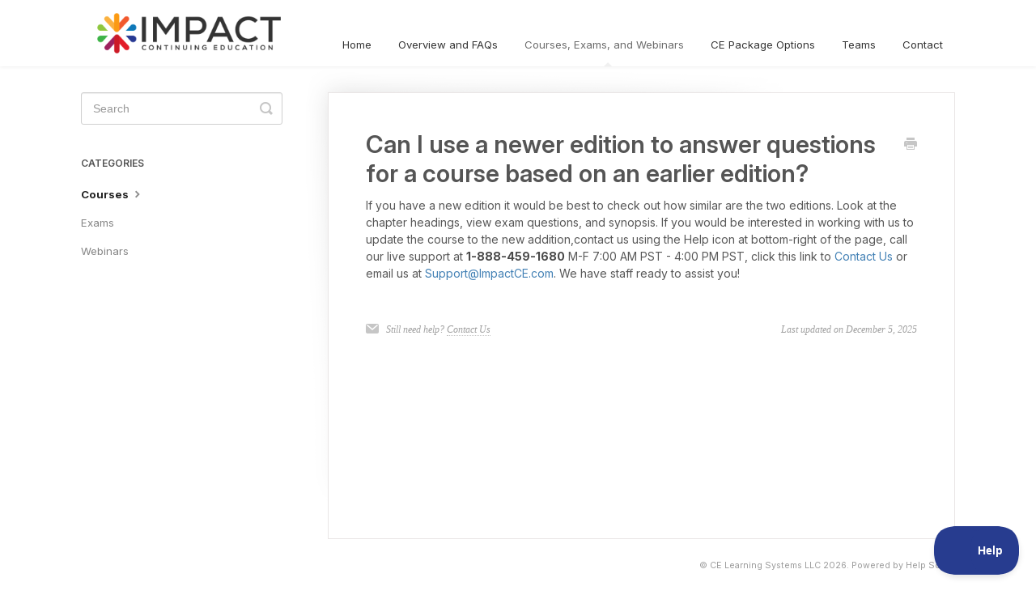

--- FILE ---
content_type: text/html; charset=utf-8
request_url: https://help.impactce.com/article/154-can-i-use-a-newer-edition-to-answer-questions-for-a-course-based-on-an-earlier-edition
body_size: 3538
content:


<!DOCTYPE html>
<html>
    
<head>
    <meta charset="utf-8"/>
    <title>Can I use a newer edition to answer questions for a course based on an earlier edition? - Help | Impact CE</title>
    <meta name="viewport" content="width=device-width, maximum-scale=1"/>
    <meta name="apple-mobile-web-app-capable" content="yes"/>
    <meta name="format-detection" content="telephone=no">
    <meta name="description" content="If you have a new edition it would be best to check out how similar are the two editions. Look at the chapter headings, view exam questions, and synopsis. If yo"/>
    <meta name="author" content="CE Learning Systems LLC"/>
    <link rel="canonical" href="https://help.impactce.com/article/154-can-i-use-a-newer-edition-to-answer-questions-for-a-course-based-on-an-earlier-edition"/>
    
        
   
            <meta name="twitter:card" content="summary"/>
            <meta name="twitter:title" content="Can I use a newer edition to answer questions for a course based on an earlier edition?" />
            <meta name="twitter:description" content="If you have a new edition it would be best to check out how similar are the two editions. Look at the chapter headings, view exam questions, and synopsis. If yo"/>


    

    
        <link rel="stylesheet" href="//d3eto7onm69fcz.cloudfront.net/assets/stylesheets/launch-1769007575975.css">
    
    <style>
        body { background: #ffffff; }
        .navbar .navbar-inner { background: #ffffff; }
        .navbar .nav li a, 
        .navbar .icon-private-w  { color: #353535; }
        .navbar .brand, 
        .navbar .nav li a:hover, 
        .navbar .nav li a:focus, 
        .navbar .nav .active a, 
        .navbar .nav .active a:hover, 
        .navbar .nav .active a:focus  { color: #6c6c6c; }
        .navbar a:hover .icon-private-w, 
        .navbar a:focus .icon-private-w, 
        .navbar .active a .icon-private-w, 
        .navbar .active a:hover .icon-private-w, 
        .navbar .active a:focus .icon-private-w { color: #6c6c6c; }
        #serp-dd .result a:hover,
        #serp-dd .result > li.active,
        #fullArticle strong a,
        #fullArticle a strong,
        .collection a,
        .contentWrapper a,
        .most-pop-articles .popArticles a,
        .most-pop-articles .popArticles a:hover span,
        .category-list .category .article-count,
        .category-list .category:hover .article-count { color: #4381b5; }
        #fullArticle, 
        #fullArticle p, 
        #fullArticle ul, 
        #fullArticle ol, 
        #fullArticle li, 
        #fullArticle div, 
        #fullArticle blockquote, 
        #fullArticle dd, 
        #fullArticle table { color:#585858; }
    </style>
    
        <link rel="stylesheet" href="//s3.amazonaws.com/helpscout.net/docs/assets/594aca9804286305c68d4294/attachments/6920b67e77cc875fb2228650/helpscout.css">
    
    <link rel="apple-touch-icon-precomposed" href="//d33v4339jhl8k0.cloudfront.net/docs/assets/594aca9804286305c68d4294/images/6920af6077cc875fb2228638/web-app-manifest-512x512.png">
    <link rel="shortcut icon" type="image/png" href="//d33v4339jhl8k0.cloudfront.net/docs/assets/594aca9804286305c68d4294/images/6920af6002c3c53019482cb1/favicon-96x96.png">
    <!--[if lt IE 9]>
    
        <script src="//d3eto7onm69fcz.cloudfront.net/assets/javascripts/html5shiv.min.js"></script>
    
    <![endif]-->
    
        <script type="application/ld+json">
        {"@context":"https://schema.org","@type":"WebSite","url":"https://help.impactce.com","potentialAction":{"@type":"SearchAction","target":"https://help.impactce.com/search?query={query}","query-input":"required name=query"}}
        </script>
    
        <script type="application/ld+json">
        {"@context":"https://schema.org","@type":"BreadcrumbList","itemListElement":[{"@type":"ListItem","position":1,"name":"Help | Impact CE","item":"https://help.impactce.com"},{"@type":"ListItem","position":2,"name":"Courses, Exams, and Webinars","item":"https://help.impactce.com/collection/193-courses-exams-and-webinars"},{"@type":"ListItem","position":3,"name":"Can I use a newer edition to answer questions for a course based on an earlier edition?","item":"https://help.impactce.com/article/154-can-i-use-a-newer-edition-to-answer-questions-for-a-course-based-on-an-earlier-edition"}]}
        </script>
    
    
        <link rel="preconnect" href="https://fonts.googleapis.com">
<link rel="preconnect" href="https://fonts.gstatic.com" crossorigin>
<link href="https://fonts.googleapis.com/css2?family=Inter:ital,opsz,wght@0,14..32,100..900;1,14..32,100..900&display=swap" rel="stylesheet">
    
</head>
    
    <body>
        
<header id="mainNav" class="navbar">
    <div class="navbar-inner">
        <div class="container-fluid">
            <a class="brand" href="https://www.impactce.com/">
            
                
                    <img src="//d33v4339jhl8k0.cloudfront.net/docs/assets/594aca9804286305c68d4294/images/6920af6004123645b3d13446/impactce@2x.png" alt="Help | Impact CE" width="341" height="75">
                

            
            </a>
            
                <button type="button" class="btn btn-navbar" data-toggle="collapse" data-target=".nav-collapse">
                    <span class="sr-only">Toggle Navigation</span>
                    <span class="icon-bar"></span>
                    <span class="icon-bar"></span>
                    <span class="icon-bar"></span>
                </button>
            
            <div class="nav-collapse collapse">
                <nav role="navigation"><!-- added for accessibility -->
                <ul class="nav">
                    
                        <li id="home"><a href="/">Home <b class="caret"></b></a></li>
                    
                    
                        
                            <li  id="overview-and-faqs"><a href="/collection/186-overview-and-faqs">Overview and FAQs  <b class="caret"></b></a></li>
                        
                            <li  class="active"  id="courses-exams-and-webinars"><a href="/collection/193-courses-exams-and-webinars">Courses, Exams, and Webinars  <b class="caret"></b></a></li>
                        
                            <li  id="ce-package-options"><a href="/collection/123-ce-package-options">CE Package Options  <b class="caret"></b></a></li>
                        
                            <li  id="teams"><a href="/collection/695-teams">Teams  <b class="caret"></b></a></li>
                        
                    
                    
                        <li id="contact"><a href="#" class="contactUs" onclick="window.Beacon('open')">Contact</a></li>
                        <li id="contactMobile"><a href="#" class="contactUs" onclick="window.Beacon('open')">Contact</a></li>
                    
                </ul>
                </nav>
            </div><!--/.nav-collapse -->
        </div><!--/container-->
    </div><!--/navbar-inner-->
</header>
        <section id="contentArea" class="container-fluid">
            <div class="row-fluid">
                <section id="main-content" class="span9">
                    <div class="contentWrapper">
                        
    
    <article id="fullArticle">
        <h1 class="title">Can I use a newer edition to answer questions for a course based on an earlier edition?</h1>
    
        <a href="javascript:window.print()" class="printArticle" title="Print this article" aria-label="Print this Article"><i class="icon-print"></i></a>
        <p>If you have a new edition it would be best to check out how similar are the two editions. Look at the chapter headings, view exam questions, and synopsis. If you would be interested in working with us to update the course to the new addition,contact us using the Help icon at bottom-right of the page, call our live support at <strong>1-888-459-1680</strong>&nbsp;M-F 7:00 AM PST - 4:00 PM PST, click this link to <a href="https://www.impactce.com/contact">Contact Us</a> or email us at <a href="/cdn-cgi/l/email-protection#cfbcbabfbfa0bdbb8fa6a2bfaeacbbacaae1aca0a2"><span class="__cf_email__" data-cfemail="d380a6a3a3bca1a7939abea3b2b0a79096fdb0bcbe">[email&#160;protected]</span></a>. We have staff ready to assist you!&nbsp;</p>
    </article>
    

    <section class="articleFoot">
    
        <i class="icon-contact"></i>
        <p class="help">Still need help?
            <a id="sbContact" href="#" class="contactUs" onclick="window.Beacon('open')">Contact Us</a>
            <a id="sbContactMobile" href="#" class="contactUs" onclick="window.Beacon('open')">Contact Us</a>
        </p>
    

    <time class="lu" datetime=2025-12-05 >Last updated on December 5, 2025</time>
    </section>

                    </div><!--/contentWrapper-->
                    
                </section><!--/content-->
                <aside id="sidebar" class="span3">
                 

<form action="/search" method="GET" id="searchBar" class="sm" autocomplete="off">
    
                    <input type="hidden" name="collectionId" value="599f2e8f2c7d3a73488c485f"/>
                    <input type="text" name="query" title="search-query" class="search-query" placeholder="Search" value="" aria-label="Search" />
                    <button type="submit">
                        <span class="sr-only">Toggle Search</span>
                        <i class="icon-search"></i>
                    </button>
                    <div id="serp-dd" style="display: none;" class="sb">
                        <ul class="result">
                        </ul>
                    </div>
                
</form>

                
                    <h3>Categories</h3>
                    <ul class="nav nav-list">
                    
                        
                            <li  class="active" ><a href="/category/199-courses">Courses  <i class="icon-arrow"></i></a></li>
                        
                    
                        
                            <li ><a href="/category/200-exams">Exams  <i class="icon-arrow"></i></a></li>
                        
                    
                        
                            <li ><a href="/category/201-webinars">Webinars  <i class="icon-arrow"></i></a></li>
                        
                    
                    </ul>
                
                </aside><!--/span-->
            </div><!--/row-->
            <div id="noResults" style="display:none;">No results found</div>
            <footer>
                

<p>&copy;
    
        <a href="https://www.impactce.com/">CE Learning Systems LLC</a>
    
    2026. <span>Powered by <a rel="nofollow noopener noreferrer" href="https://www.helpscout.com/docs-refer/?co=CE+Learning+Systems+LLC&utm_source=docs&utm_medium=footerlink&utm_campaign=Docs+Branding" target="_blank">Help Scout</a></span>
    
        
    
</p>

            </footer>
        </section><!--/.fluid-container-->
        
            

<script data-cfasync="false" src="/cdn-cgi/scripts/5c5dd728/cloudflare-static/email-decode.min.js"></script><script id="beaconLoader" type="text/javascript">!function(e,t,n){function a(){var e=t.getElementsByTagName("script")[0],n=t.createElement("script");n.type="text/javascript",n.async=!0,n.src="https://beacon-v2.helpscout.net",e.parentNode.insertBefore(n,e)}if(e.Beacon=n=function(t,n,a){e.Beacon.readyQueue.push({method:t,options:n,data:a})},n.readyQueue=[],"complete"===t.readyState)return a();e.attachEvent?e.attachEvent("onload",a):e.addEventListener("load",a,!1)}(window,document,window.Beacon||function(){});</script>
<script type="text/javascript">window.Beacon('init', 'abdbff49-9830-49fa-a630-381d7cd38c2a')</script>

<script type="text/javascript">
    function hashChanged() {
        var hash = window.location.hash.substring(1); 
        if (hash === 'contact') {
            window.Beacon('open')
        }
    }

    if (window.location.hash) {
        hashChanged()
    }

    window.onhashchange = function () {
        hashChanged()
    }

    window.addEventListener('hashchange', hashChanged, false);

</script>

        
        
    <script src="//d3eto7onm69fcz.cloudfront.net/assets/javascripts/app4.min.js"></script>

<script>
// keep iOS links from opening safari
if(("standalone" in window.navigator) && window.navigator.standalone){
// If you want to prevent remote links in standalone web apps opening Mobile Safari, change 'remotes' to true
var noddy, remotes = false;
document.addEventListener('click', function(event) {
noddy = event.target;
while(noddy.nodeName !== "A" && noddy.nodeName !== "HTML") {
noddy = noddy.parentNode;
}

if('href' in noddy && noddy.href.indexOf('http') !== -1 && (noddy.href.indexOf(document.location.host) !== -1 || remotes)){
event.preventDefault();
document.location.href = noddy.href;
}

},false);
}
</script>
        
    </body>
</html>




--- FILE ---
content_type: text/css
request_url: https://s3.amazonaws.com/helpscout.net/docs/assets/594aca9804286305c68d4294/attachments/6920b67e77cc875fb2228650/helpscout.css
body_size: 506
content:
/* This gets uploaded into Help Scout docs > impact > customize */

body {
    font-family: "Inter", Helvetica, sans-serif;
}

.navbar .brand {
    line-height: 1.5rem;
    padding: 16px 20px;
}

a.brand img {
    height: 50px;
    width: auto;
}
#searchBar button {
    background-color: #32a8d9;
    border: 1px solid #257BA0;
}


h1, h2, h3, h4,
#contentArea h1,
#contentArea h2,
#contentArea h3,
#contentArea h4 {
    font-family: Inter, Helvetica, sans-serif;
    font-weight: 600;
    color: #555;
}
